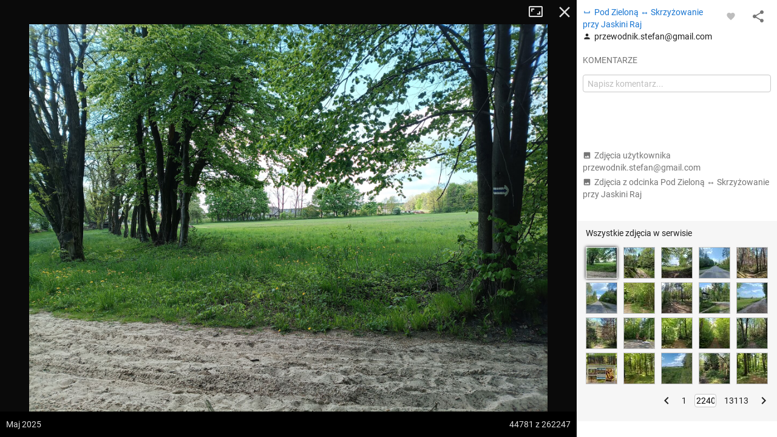

--- FILE ---
content_type: application/javascript; charset=utf-8
request_url: https://fundingchoicesmessages.google.com/f/AGSKWxUDolKZhrG--q5FhUymmZT6MD8QNyrFeXapNI8FRuC0mCzlYfCSpR-k0i-7ZJ3wIb8LE19NT_XbLUp254MX4HTImpPjOnVeaxa2w2TlBREws-aLk3cwEPnevDl1Mgh47KhDZV67RAG2pyeo8HKSperkaRMbCPnOhL8KGR_hrsyTmI4Ov8eMhw5fD7eX/_/adguard./advf1./advert3.-468x80./adserv1.
body_size: -1291
content:
window['ee075e34-1442-4884-86d8-8b96f143d19d'] = true;